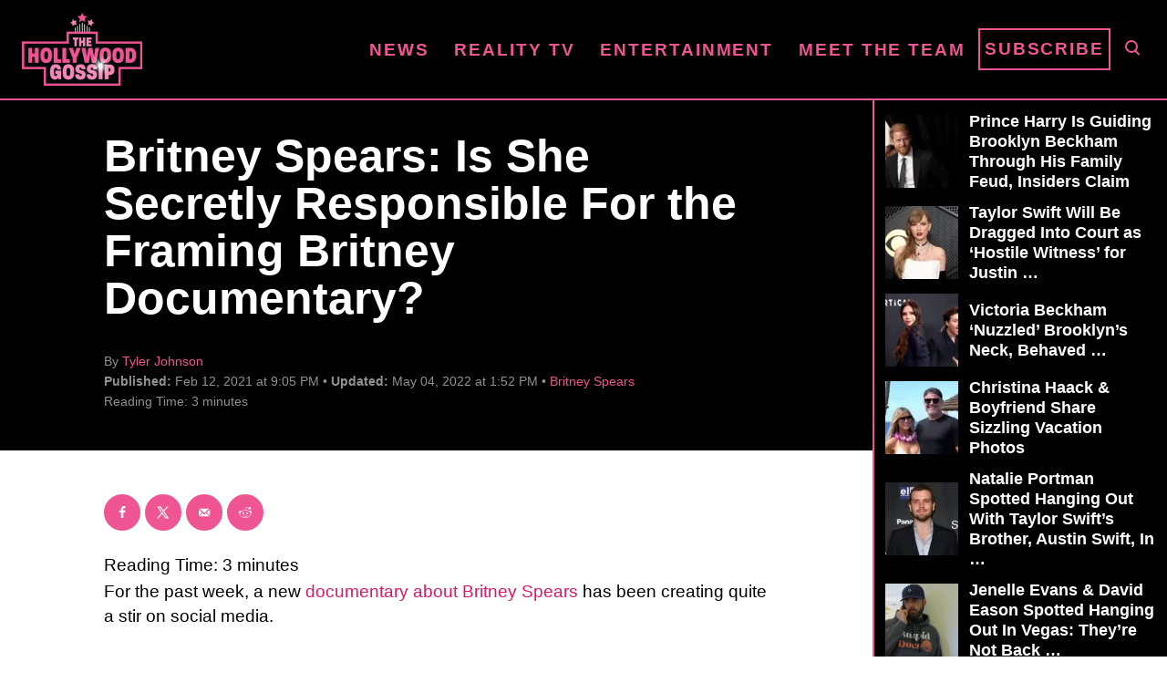

--- FILE ---
content_type: text/html; charset=UTF-8
request_url: https://www.thehollywoodgossip.com/wp-content/plugins/trellis-infinity/public/get-related-post.php?previous_post_ids=401921
body_size: -44
content:
{"excluded_URLs":["401921",542626,542366,540995,539136,538484,538387,538138,538107,537950,537859],"related_post_URLs":["https:\/\/www.thehollywoodgossip.com\/2025\/12\/kim-kardashian-britney-spears-khloe-snuggle-photos\/","https:\/\/www.thehollywoodgossip.com\/2025\/12\/britney-spears-reports-boating-injury\/","https:\/\/www.thehollywoodgossip.com\/2025\/11\/britney-spears-champagne-car\/","https:\/\/www.thehollywoodgossip.com\/2025\/11\/britney-spears-deactivates-instagram\/","https:\/\/www.thehollywoodgossip.com\/2025\/10\/britney-spears-family-intervention\/","https:\/\/www.thehollywoodgossip.com\/2025\/10\/kevin-federline-to-help-britney-spears-allegedly\/","https:\/\/www.thehollywoodgossip.com\/2025\/10\/britney-spears-partying-kevin-federline-book\/","https:\/\/www.thehollywoodgossip.com\/2025\/10\/britney-spears-brain-damage-wings-taken-away\/","https:\/\/www.thehollywoodgossip.com\/2025\/10\/kevin-federline-accuses-britney-spears-mistreating-sons\/","https:\/\/www.thehollywoodgossip.com\/2025\/10\/britney-spears-doesnt-really-deny-kevin-federlines-claims-says-she-feels-demoralized\/"]}